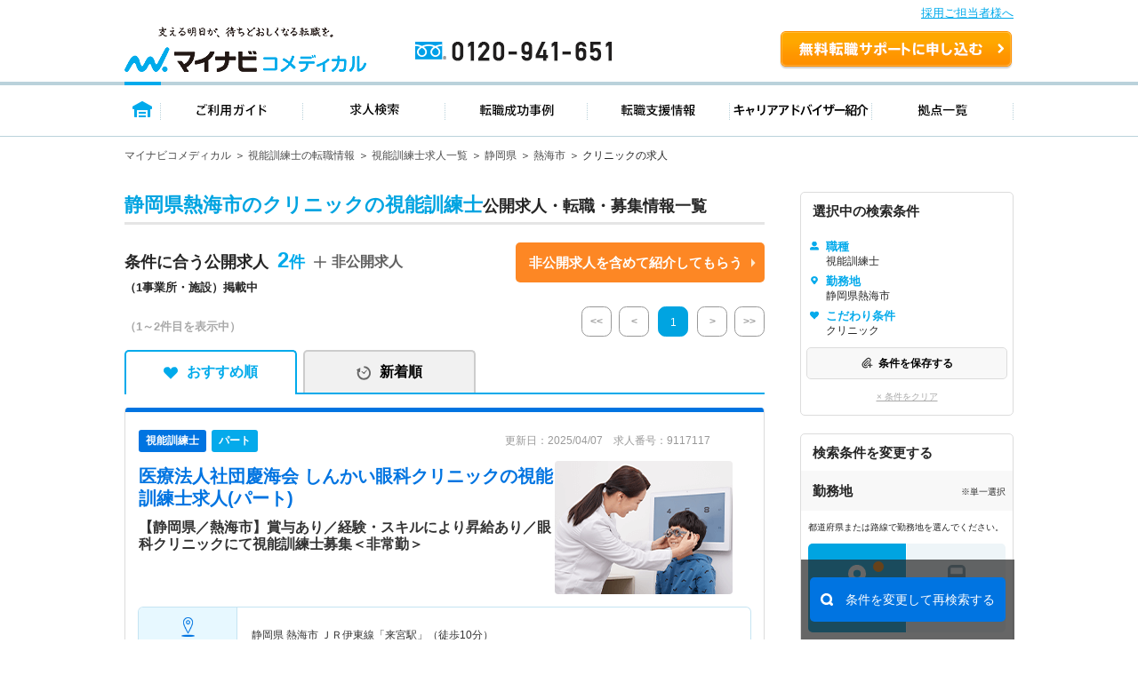

--- FILE ---
content_type: text/css
request_url: https://co-medical.mynavi.jp/pt/column_pc/css/style.css
body_size: 2255
content:
#main {
    background-image: none;
    width: 1000px;
}
#contents {
    padding: 0 0 100px 0;
}
#Sidebox {
    padding-right: 0;
}
.hds_content_wrap {
  overflow: hidden;
  width: 1000px;
  margin-right: auto;
  margin-left: auto;
  line-height: 2;
  font-size: 14px;
}

.hds_content_main {
  float: left;
  width: 720px;
  padding-bottom: 50px;
  line-height: 2;
  font-size: 14px;
}

.hds_content_side {
  float: right;
  width: 240px;
  padding-bottom: 50px;
}
.hds_content_side *, .hds_content_side *::before, .hds_content_side *::after {
  -webkit-box-sizing: border-box;
          box-sizing: border-box;
}

.hds_breadcrumb_wrap {
  padding: 10px 0;
  font-size: 12px;
}
.hds_breadcrumb_wrap a {
  text-decoration: none;
}
.hds_breadcrumb_wrap a:hover {
  text-decoration: underline;
}

.hds_waku01_wrap {
  margin-bottom: 30px;
  padding: 25px 30px;
  border: 1px solid #e3e3e3;
  border-radius: 4px;
  font-size: 16px;
}

.hds_main_title01 {
  margin-bottom: 20px;
  padding: 10px 15px;
  background-color: #0099d5;
  color: #fff;
  font-size: 22px;
  line-height: 1.2;
  font-weight: normal;
}

.hds_main_title02, .hds_foot_title {
  -webkit-box-sizing: border-box;
          box-sizing: border-box;
  margin-bottom: 20px;
  font-size: 20px;
  line-height: 1.2;
  background-color: #eef5f8;
  font-weight: normal;
  color: #00aaeb;
}

.hds_main_title02 {
  padding: 10px 15px;
  border-left: 7px solid #00a9ec;
  background-color: #eef5f8;
  font-weight: normal;
}

.hds_column_nav_wrap.var01 {
  margin-bottom: 5px;
}

.hds_column_nav_item01 {
  padding: 20px 0 10px 0;
  border-bottom: 1px solid #e0e0e0;
}
.hds_column_nav_item01:nth-child(1) {
  padding-top: 0;
}
.hds_column_nav_item01:last-child {
  border-bottom: 0;
}

.hds_column_nav_item02 {
  padding: 10px 0;
  border-bottom: 1px solid #e0e0e0;
}
.hds_column_nav_item02:nth-child(1) {
  padding-top: 0;
}

.hds_column_nav_link {
  overflow: hidden;
  display: block;
}
.hds_column_nav_link:hover {
  text-decoration: none;
  opacity: 0.7;
  -webkit-transition: opacity 0.4s;
  transition: opacity 0.4s;
}

.hds_column_nav_img {
  float: left;
  margin-right: 15px;
  width: 146px;
}
.hds_column_nav_img img {
  max-width: 100%;
  height: auto;
}
.hds_column_nav_img.var01 {
  margin-right: 5px;
}

.hds_column_nav_body {
  overflow: hidden;
  display: block;
}

.hds_column_nav_date {
  font-size: 14px;
  font-style: normal;
}

.hds_column_nav_text01 {
  font-size: 18px;
  line-height: 1.4;
}

.hds_column_nav_text02 {
  font-size: 13px;
  line-height: 1.6;
}

.hds_column_nav_more {
  margin-bottom: 30px;
  font-size: 13px;
  text-align: right;
}
.hds_column_nav_more a {
  padding-right: 10px;
  background: url(../img/ico_arrow_right03.svg) no-repeat 100% 0;
}

/**
 * Detail page
 */
.hds_foot_title {
  position: relative;
  display: block;
  min-height: 50px;
  padding-top: 12px;
  padding-bottom: 12px;
  margin-bottom: 20px;
  padding-left: 60px;
  margin-top: 30px;
  border-radius: 5px 0 0 5px;
}

.hds_foot_title_ico {
  position: absolute;
  top: 0;
  left: 0;
  display: inline-block;
  width: 50px;
  height: 50px;
  background-color: #00aaeb;
  border-radius: 5px 0 0 5px;
  background-image: url(../img/ico_book01.png);
  background-repeat: no-repeat;
  background-position: 50% 50%;
}

.hds_main_title03 {
  position: relative;
  margin-bottom: 15px;
  padding-bottom: 10px;
  padding-left: 25px;
  border-bottom: 1px dashed #b6b6b6;
  font-size: 18px;
  line-height: 1.4;
  font-weight: normal;
}
.hds_main_title03::before {
  content: '';
  position: absolute;
  top: 10px;
  left: 0;
  width: 13px;
  height: 6px;
  background-color: #00a9ec;
}

.hds_main_parag01 {
  margin-bottom: 25px;
}
.hds_main_parag01 .linkBox {
  font-size: 18px;
  text-decoration: underline;
  color: #FE9100;
  font-weight: bold;
}

.hds_sns_date_text {
  float: right;
  line-height: 1.2;
}

.hds_sns_wrap {
  overflow: hidden;
  line-height: 1;
}

.hds_sns_item {
  float: left;
}
.hds_sns_item + .hds_sns_item {
  margin-left: 10px;
}

.hds_hero_wrap {
  margin-bottom: 20px;
}
.hds_hero_wrap img {
  max-width: 100%;
  height: auto;
}

.hds_hero_text {
  font-size: 16px;
}

.hds_mokuji_wrap, .hds_waku02_wrap {
  padding: 20px;
  background-color: #f9f9f9;
}

.hds_mokuji_wrap {
  line-height: 1.6;
  color: #0089be;
}
.hds_mokuji_wrap a {
  text-decoration: none;
  color: inherit;
}
.hds_mokuji_wrap a:hover {
  text-decoration: underline;
}

.hds_mokuji_title01 {
  margin-bottom: 10px;
  font-size: 16px;
  text-align: center;
  font-weight: normal;
}

.hds_mokuji_text01 {
  font-size: 16px;
  font-weight: bold;
}

.hds_mokuji_text02 {
  position: relative;
  padding-left: 5px;
}

.hds_mokuji_parag01 {
  margin-bottom: 10px;
}

.hds_waku02_title01 {
  font-weight: normal;
}

.hds_foot_nav_wrap {
  display: -webkit-box;
  display: -ms-flexbox;
  display: flex;
  margin-bottom: 15px;
}

.hds_foot_nav_wrap {
  display: -webkit-box;
  display: -ms-flexbox;
  display: flex;
  margin-bottom: 15px;
}

.hds_foot_nav_item {
  position: relative;
  display: inline-block;
  width: 232px;
  padding-bottom: 10px;
  border: 1px solid #f1f1f1;
  -webkit-box-shadow: 0.707px 0.707px 5px 0px rgba(0, 0, 0, 0.05);
          box-shadow: 0.707px 0.707px 5px 0px rgba(0, 0, 0, 0.05);
  line-height: 1.46;
}
.hds_foot_nav_item:hover {
  text-decoration: none;
  opacity: 0.7;
  -webkit-transition: opacity 0.4s;
  transition: opacity 0.4s;
}
.hds_foot_nav_item + .hds_foot_nav_item {
  margin-left: 12px;
}

.hds_foot_nav_img {
  margin-bottom: 10px;
  max-width: 100%;
  height: auto;
}

.hds_foot_nav_date, .hds_foot_nav_text {
  display: block;
  padding-right: 15px;
  padding-left: 15px;
}

.hds_foot_nav_date {
  margin-bottom: 5px;
  font-size: 14px;
  font-style: normal;
}

.hds_foot_nav_text {
  font-size: 15px;
  font-weight: bold;
}

.hds_foot_nav_more {
  text-align: right;
  line-height: 1.2;
}
.hds_foot_nav_more a {
  padding-right: 20px;
  color: #00aaeb;
  text-decoration: none;
  background: url(../img/ico_arrow_right02.svg) no-repeat 100% 0;
}
.hds_foot_nav_more a:hover {
  text-decoration: underline;
}

.hds_side_title {
  margin-bottom: 20px;
  padding: 15px 0;
  background-color: #0074e1;
  color: #fff;
  text-align: center;
  font-size: 18px;
  line-height: 1.2;
  font-weight: normal;
}

/*kipply追加*/
.hds_main_parag01.is-tal {
  text-align: left;
  word-break: break-all;
}

.hds_main_table {
  background: #f4f4f4;
  margin: 0 0 10px 0;
}

.hds_main_table_txt {
  font-size: 12px;
  margin: 0 0 25px 0;
}

.hds_main_table_title {
  padding: 20px 0;
  text-align: center;
  line-height: 1;
  color: #007baa;
  font-weight: bold;
  font-size: 20px;
  margin: 0;
}

.hds_main_table table {
  width: 100%;
  border-left: 1px solid #6ab9d8;
  border-top: 1px solid #6ab9d8;
}

.hds_main_table table tr th {
  width: 14.2%;
  border-right: 1px solid #ffffff;
  border-bottom: 1px solid #6ab9d8;
  background: #6ab9d8;
  text-align: center;
  color: #ffffff;
  font-size: 16px;
  line-height: 1;
  padding: 20px 0;
  box-sizing: border-box;
  -ms-box-sizing: border-box;
  -moz-box-sizing: border-box;
  -webkit-box-sizing: border-box;
}

.hds_main_table table tr th:last-child {
  border-right: 1px solid #6ab9d8;
  width: 14.8%;
}

.hds_main_table table tr td {
  width: 14%;
  border-right: 1px solid #6ab9d8;
  border-bottom: 1px solid #6ab9d8;
  background: #ffffff;
  text-align: center;
  color: #595959;
  font-size: 14px;
  line-height: 1;
  padding: 30px 0;
  box-sizing: border-box;
  -ms-box-sizing: border-box;
  -moz-box-sizing: border-box;
  -webkit-box-sizing: border-box;
}

.hds_main_table2 {
  margin: 0 0 25px 0;
}

.hds_main_table2_in {
  background: #f4f4f4;
  width: 318px;
  float: left;
}

.hds_main_table2_in.is-ver2 {
  float: right;
}

.hds_main_table2_title {
  padding: 14px 0;
  text-align: center;
  line-height: 1;
  color: #007baa;
  font-weight: bold;
  font-size: 16px;
  margin: 0;
}

.hds_main_table2_in.is-ver2 .hds_main_table2_title {
  color: #da5b91;
}

.hds_main_table2 table {
  width: 100%;
  border-left: 1px solid #6ab9d8;
  border-top: 1px solid #6ab9d8;
}

.hds_main_table2 table tr th {
  width: 126px;
  border-right: 1px solid #6ab9d8;
  border-bottom: 1px solid #ffffff;
  background: #6ab9d8;
  text-align: center;
  color: #ffffff;
  font-size: 16px;
  line-height: 1;
  padding: 20px 0;
  box-sizing: border-box;
  -ms-box-sizing: border-box;
  -moz-box-sizing: border-box;
  -webkit-box-sizing: border-box;
}

.hds_main_table2.is-ver2 table tr th {
  width: 50%;
}

.hds_main_table2 table tr:last-child th {
  border-bottom: 1px solid #6ab9d8;
}

.hds_main_table2 table tr td {
  border-right: 1px solid #6ab9d8;
  border-bottom: 1px solid #6ab9d8;
  background: #ffffff;
  text-align: center;
  color: #595959;
  font-size: 16px;
  line-height: 1;
  padding: 20px 0;
  box-sizing: border-box;
  -ms-box-sizing: border-box;
  -moz-box-sizing: border-box;
  -webkit-box-sizing: border-box;
}

.hds_main_table2.is-ver2 table tr td {
  width: 50%;
}

.hds_main_box {
  margin: 0 0 25px 0;
  background: #f4f4f4;
  padding: 20px;
}

.hds_main_box dl {
  padding: 0 0 10px 0;
  margin: 0 0 15px 0;
  border-bottom: 2px dashed #ffffff;
}

.hds_main_box dl:last-child {
  padding: 0 0 0 0;
  margin: 0 0 0 0;
  border-bottom: 0;
}

.hds_main_box dl dt {
  text-align: left;
  line-height: 1;
  color: #007baa;
  font-weight: bold;
  font-size: 16px;
  margin: 0 0 10px 0;
}

.hds_main_box dl dd ul li {
  float: left;
  margin: 0 10px 0 0;
}

.hds_main_box dl dd ul li.listBox {
  float: none;
  border: none;
  box-shadow: none;
}

.hds_main_box dl dd ul li:last-child {
  margin: 0 0 0 0;
}

.listBox {
  display: inline-block;
  width: 342px;
  margin-bottom: 15px;
  vertical-align: top;
  border: 1px solid #f1f1f1;
  -webkit-box-shadow: 0.707px 0.707px 5px 0px rgba(0, 0, 0, 0.05);
  box-shadow: 0.707px 0.707px 5px 0px rgba(0, 0, 0, 0.05);
}
li.listBox:nth-child(even){
  margin-left: 22px;
}
.listBox .hds_column_nav_text01 {
  font-size: 16px;
  padding-right: 10px;
}


/* adviser */
.hds_adviser_wrap {
  overflow: hidden;
}

.hds_adviser_title {
  font-size: 22px;
  border-bottom: 2px solid #00a9ec;
  margin-top: 50px;
  margin-bottom: 30px;
}

.hds_adviser_inner {
  width: 450px;
  float: left;
}

.hds_adviser_inner .hds_adviser_name {
  font-size: 20px;
  font-weight: bold;
  color: #00a9ec;
  margin: 0;
  line-height: 1;
}

.hds_adviser_inner .hds_adviser_job {
  font-size: 16px;
  margin: 0;
}

.hds_adviser_img {
  width: 168px;
  height: 168px;
  border-radius: 100%;
  float: right;
  overflow: hidden;
}

.hds_adviser_img img {
  width: 100%;
}

.hds_adviser_txt {
  font-size: 14px;
  margin-top: 10px;
  margin-bottom: 0;
  line-height: 1.8;
}
/*--CTA--*/
.hds_cta_btn{
  margin: 20px auto;
  text-align: center;
}
.hds_cta_btn a{
  color: #0074e1;
}
